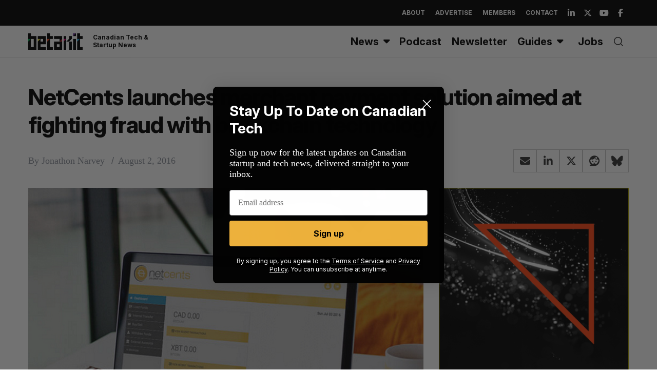

--- FILE ---
content_type: text/html; charset=utf-8
request_url: https://www.google.com/recaptcha/api2/aframe
body_size: 268
content:
<!DOCTYPE HTML><html><head><meta http-equiv="content-type" content="text/html; charset=UTF-8"></head><body><script nonce="2iPOzTouB6UXs9K1CNieRQ">/** Anti-fraud and anti-abuse applications only. See google.com/recaptcha */ try{var clients={'sodar':'https://pagead2.googlesyndication.com/pagead/sodar?'};window.addEventListener("message",function(a){try{if(a.source===window.parent){var b=JSON.parse(a.data);var c=clients[b['id']];if(c){var d=document.createElement('img');d.src=c+b['params']+'&rc='+(localStorage.getItem("rc::a")?sessionStorage.getItem("rc::b"):"");window.document.body.appendChild(d);sessionStorage.setItem("rc::e",parseInt(sessionStorage.getItem("rc::e")||0)+1);localStorage.setItem("rc::h",'1770139852563');}}}catch(b){}});window.parent.postMessage("_grecaptcha_ready", "*");}catch(b){}</script></body></html>

--- FILE ---
content_type: text/css
request_url: https://cdn.betakit.com/wp-content/plugins/shortcodes-indep/css/sc-style.css?ver=1769079774
body_size: 2106
content:
/*
 * Plugin: Shortcodes Indep
 * Author: ThemesIndep
 * Copyright: ThemesIndep, 2013
 * License: GNU General Public License version 3.0
 * License URI: http://www.gnu.org/licenses/gpl-3.0.html
*/


/* Accordion
--------------------------------------------------- */
.sc-accordion {
	margin-bottom: 18px;	
}

.sc-accordion .trigger {
	display: block;
	color: #444;
	display: block;
	padding: 21px 0 18px 40px;
	border-top: 1px solid #ddd;
	border-bottom: 1px solid #ddd;
	font-size: 1em;
	line-height: 1.5em;
	text-decoration: none;
	margin-top: -1px;
	background:url('../images/trigger.png') no-repeat 0 21px;
}

.sc-accordion .trigger:hover {
	color:#777;
}

.sc-accordion .trigger.active {
	margin-top: -3px;
	border-top: 3px solid #000;
	background:url('../images/trigger.png') no-repeat 0 -57px;
}

.sc-accordion .trigger.active:hover {
	color: #000;
}

.sc-accordion .content {
	display: none;
	color: #555;
	overflow: hidden;
	padding: 18px 0 21px 40px;
	border-bottom: 1px solid #000;
	border-top: 0;
}



/* Buttons
--------------------------------------------------- */
.sc-button {
	font-size: 14px;
	display: inline-block;
	text-decoration: none;
	transition: opacity .25s ease-in-out;
   -moz-transition: opacity .25s ease-in-out;
   -webkit-transition: opacity .25s ease-in-out;
}

.sc-button span{
	display: block;
	padding: 1.2em 1.5em;
	line-height: 0.9em;
	font-weight: bold;
	white-space: nowrap;
}

.sc-button:hover {
	opacity:0.7;
}


/* Info Box
--------------------------------------------------- */
.sc-infobox {
	padding: 12px;
	margin-bottom: 18px;
}

.sc-infobox.opacity-on {
	background-image: -moz-linear-gradient(top,  rgba(255,255,255,0.8) 0%, rgba(255,255,255,0.8) 100%);
	background-image: -webkit-gradient(linear, left top, left bottom, color-stop(0%,rgba(255,255,255,0.8)), color-stop(100%,rgba(255,255,255,0.8)));
	background-image: -webkit-linear-gradient(top,  rgba(255,255,255,0.8) 0%,rgba(255,255,255,0.8) 100%);
	background-image: -o-linear-gradient(top,  rgba(255,255,255,0.8) 0%,rgba(255,255,255,0.8) 100%);
	background-image: -ms-linear-gradient(top,  rgba(255,255,255,0.8) 0%,rgba(255,255,255,0.08) 100%);
	background-image: linear-gradient(to bottom,  rgba(255,255,255,0.8) 0%,rgba(255,255,255,0.8) 100%);
	filter: progid:DXImageTransform.Microsoft.gradient( startColorstr='#14ffffff', endColorstr='#14ffffff',GradientType=0 );
}

.sc-infobox.content-white {
	color: #fff;
}
	.sc-infobox.content-white .border {
		border: 1px solid #fff;
	}
	.sc-infobox.content-white .sep{
		background-color:#fff;
	}

.sc-infobox.content-black {
	color: #000;
}
	.sc-infobox.content-black .border {
		border: 1px solid #000;
	}
	.sc-infobox.content-black .sep{
		background-color:#000;
	}
	
.sc-infobox .border{
	padding: 18px 12px;
}

.sc-infobox .border{
	text-align:center;
}

.sc-infobox h2{
	font-size: 32px;
	line-height: 38px;
}

.sc-infobox span{
	display: block;
	font-size: 18px;
}

.sc-infobox .sep{
	height: 1px;
	padding:0;
	margin: 18px auto 12px;
	width:30%;
}


/* Info Box & Buttons Colors
--------------------------------------------------- */
.color-black span, .color-black:hover	{ color: #000; }
.color-white span, .color-white:hover	{ color: #fff; }

.bg-redlight	{ background-color: #d37a7a; }
.bg-red			{ background-color: #dc4133; }
.bg-orangelight	{ background-color: #ffa800; }
.bg-orange		{ background-color: #ff6600; }
.bg-yellowlight	{ background-color: #ebd590; }
.bg-yellow		{ background-color: #ffd202; }
.bg-greenlight	{ background-color: #a5d592; }
.bg-green		{ background-color: #7cb764; }
.bg-turquoise	{ background-color: #5ee8bf; }
.bg-bluelight	{ background-color: #8fc1d1; }
.bg-blue		{ background-color: #5496ab; }
.bg-purplelight	{ background-color: #9e7fab; }
.bg-purple		{ background-color: #572a6a; }
.bg-brownlight	{ background-color: #d9ba8c; }
.bg-brown		{ background-color: #d5a661; }
.bg-gray		{ background-color: #bbb; }
.bg-darkgray	{ background-color: #555; }
.bg-black		{ background-color: #000; }



/* Columns
--------------------------------------------------- */
.sc-columns {
	margin-left: -2%;	
}

.sc-columns div.col{
	float: left;
	margin-left: 2%;
	margin-bottom: 18px;
}

.sc-columns div.col img{
	width: 100%;
	height: auto;
}

.sc-columns.half div.col{
	width: 48%;
}

.sc-columns.third div.col {
	width: 31.33%;
}

.sc-columns.fourth div.col {
	width: 23%;
}

.sc-columns.two-thirds-and-third div.col:first-child{
	width: 31.33%;
}

.sc-columns.two-thirds-and-third div.col{
	width: 64.67%;
}

.sc-columns.third-and-two-thirds div.col:first-child{
	width: 64.67%;
}

.sc-columns.third-and-two-thirds div.col{
	width: 31.33%;
}


/* Columns Media Query
----------------------------------------------- */
@media only screen and (max-width: 800px) {

	.sc-columns {
		margin-left: 0;	
	}

	.sc-columns div.col {
		float: none;
		margin-left: 0;
	}
	
	.sc-columns div.col {
		width:100% !important;	
	}
	
}



/* Tabs
--------------------------------------------------- */
.sc-tabs {
	margin-bottom: 18px;
	border-top: 3px solid #000;
	border-bottom: 1px solid #ddd;
}

.sc-tabs .tabs-nav {
	display: block;
	margin: 0;
	padding: 0;
	border-bottom: 1px solid #ddd;
}

.sc-tabs .tabs-nav li {
	display: block;
	float: left;
	width: auto;
	padding: 10px 0 0;
	outline: none;
}

.sc-tabs .tabs-nav li a {
	display: block;
	width: auto;
	line-height: 40px;
	margin: 0 30px 0 0;
	font-size: 1em;
	text-decoration: none;
	color: #777;
	outline:none;
}

.sc-tabs .tabs-nav li a:hover {
	color: #222;
}

.sc-tabs .tabs-nav a.current {
	background: #fff;
	height: 45px;
	position: relative;
	color: #222;
	border-bottom: 3px solid #000;
}

.sc-tabs .tabs-nav a.current:hover {
	background: #fff;
}

.sc-tabs .tab-content {
	padding: 18px 0;
	background: #fff;
}


/* Vertcal Tabs Layout Media Query
----------------------------------------------- */
@media only screen and (min-width: 800px) {
	
	.sc-tabs.tabs-vertical .tabs-nav{
		float: left;
		width: 30%;
		border-right: 1px solid #ddd;
		border-bottom: 0;
		padding: 40px 50px 50px 0;
	}
	
	.sc-tabs.tabs-vertical .tabs-nav li {
		float: none;
		display: block;
		padding: 0;
		height: 45px;
		border-bottom: 1px solid #ddd;
	}
	
	.sc-tabs.tabs-vertical .tabs-nav li a {
		height: 45px;
		line-height: 48px;
		margin: 0;
	}
	
	.sc-tabs.tabs-vertical .panes {
		float: left;
		width: 62.6%;
	}
	
	.sc-tabs.tabs-vertical .tab-content {
		padding: 50px;
		border-left: 1px solid #ddd;
		margin-left: -1px;
	}
	
}



/* Title
--------------------------------------------------- */
.sc-title {
	text-align: center;
	margin-bottom: 30px;
	text-transform: uppercase;
	
}

.sc-title .title {
	font-size: 50px;
	line-height: 120%;
	background: url('../images/section-header.png') repeat-x 0 50%;
}

.sc-title .title span {
	display: inline-block;
	background: #fff;
	padding: 0 20px;
}

.sc-title .sub-title {
	font-size: 18px;
	letter-spacing: 0.2em;
	color: #8c919b;
}


/* Separator
--------------------------------------------------- */
.sc-separator {
	margin: 15px 0 30px;
}

.sc-separator.type-thin {
	border-top: 1px solid #8c919b;
}

.sc-separator.type-thick {
	border-top: 3px solid #8c919b;
}

.sc-separator.type-double {
	height:7px;
	background: url('../images/section-header.png') repeat-x 0 50%;
}

.sc-separator.type-space {
	clear: both;
	height: 1px;
	margin:30px 0 50px;
}



/* Clear Floats
--------------------------------------------------- */
.clearfix:before,
.clearfix:after {
    content: "";
    display: table;
} 

.clearfix:after {
    clear: both;
}

.clearfix {
    zoom: 1;
}

--- FILE ---
content_type: application/javascript
request_url: https://static.klaviyo.com/onsite/js/klaviyo.js?company_id=QPDPxX
body_size: 1765
content:
var KLAVIYO_JS_REGEX=/(\/onsite\/js\/([a-zA-Z]{6})\/klaviyo\.js\?company_id=([a-zA-Z0-9]{6}).*|\/onsite\/js\/klaviyo\.js\?company_id=([a-zA-Z0-9]{6}).*)/;function logFailedKlaviyoJsLoad(e,t,o){var n={metric_group:"onsite",events:[{metric:"klaviyoJsCompanyIdMisMatch",log_to_statsd:!0,log_to_s3:!0,log_to_metrics_service:!1,event_details:{script:e,templated_company_id:t,fastly_forwarded:o,hostname:window.location.hostname}}]};fetch("https://a.klaviyo.com/onsite/track-analytics?company_id=".concat(t),{headers:{accept:"application/json","content-type":"application/json"},referrerPolicy:"strict-origin-when-cross-origin",body:JSON.stringify(n),method:"POST",mode:"cors",credentials:"omit"})}!function(e){var t="QPDPxX",o=JSON.parse("[]"),n="true"==="False".toLowerCase(),a=JSON.parse("[\u0022onsite_customer_hub_identified_state_enabled\u0022, \u0022is_kservice_billing_enabled\u0022]"),r=new Set(null!=a?a:[]),s=JSON.parse("[\u0022onsite_datadome_enabled\u0022]"),c=new Set(null!=s?s:[]),i="true"==="False".toLowerCase();if(!(document.currentScript&&document.currentScript instanceof HTMLScriptElement&&document.currentScript.src&&document.currentScript.src.match(KLAVIYO_JS_REGEX))||null!==(e=document.currentScript.src)&&void 0!==e&&e.includes(t)||i){var d=window.klaviyoModulesObject;if(window._learnq=window._learnq||[],window.__klKey=window.__klKey||t,d||(window._learnq.push(["account",t]),d={companyId:t,loadTime:new Date,loadedModules:{},loadedCss:{},serverSideRendered:!0,assetSource:"build-preview/commit-9900b185fb72341bdf4f96859acaac7f695b3a1c/",v2Route:n,extendedIdIdentifiers:o,env:"web",featureFlags:r,hotsettings:c},Object.defineProperty(window,"klaviyoModulesObject",{value:d,enumerable:!1})),t===d.companyId&&d.serverSideRendered){var l,p,u,m={},y=document,_=y.head,f=JSON.parse("noModule"in y.createElement("script")||function(){try{return new Function('import("")'),!0}catch(e){return!1}}()?"{\u0022static\u0022: {\u0022js\u0022: [\u0022https://static\u002Dtracking.klaviyo.com/onsite/js/build\u002Dpreview/commit\u002D9900b185fb72341bdf4f96859acaac7f695b3a1c/fender_analytics.e5aba8b3a52dc623782c.js?cb\u003D2\u0022, \u0022https://static\u002Dtracking.klaviyo.com/onsite/js/build\u002Dpreview/commit\u002D9900b185fb72341bdf4f96859acaac7f695b3a1c/static.5f280103f51ea7c7fff7.js?cb\u003D2\u0022, \u0022https://static.klaviyo.com/onsite/js/build\u002Dpreview/commit\u002D9900b185fb72341bdf4f96859acaac7f695b3a1c/runtime.a64c3fb7eaad224ab58a.js?cb\u003D2\u0022, \u0022https://static.klaviyo.com/onsite/js/build\u002Dpreview/commit\u002D9900b185fb72341bdf4f96859acaac7f695b3a1c/sharedUtils.ac104cf42abf98a1797f.js?cb\u003D2\u0022]}, \u0022signup_forms\u0022: {\u0022js\u0022: [\u0022https://static.klaviyo.com/onsite/js/build\u002Dpreview/commit\u002D9900b185fb72341bdf4f96859acaac7f695b3a1c/runtime.a64c3fb7eaad224ab58a.js?cb\u003D2\u0022, \u0022https://static.klaviyo.com/onsite/js/build\u002Dpreview/commit\u002D9900b185fb72341bdf4f96859acaac7f695b3a1c/sharedUtils.ac104cf42abf98a1797f.js?cb\u003D2\u0022, \u0022https://static.klaviyo.com/onsite/js/build\u002Dpreview/commit\u002D9900b185fb72341bdf4f96859acaac7f695b3a1c/vendors~in_app_forms~signup_forms~reviews~event_adapter~telemetry~onsite\u002Dtriggering~customerHubRoot~renderFavoritesButton~renderFavoritesIconButton~renderFaqWidget.c4a654aeb90c3b558d39.js?cb\u003D2\u0022, \u0022https://static.klaviyo.com/onsite/js/build\u002Dpreview/commit\u002D9900b185fb72341bdf4f96859acaac7f695b3a1c/vendors~in_app_forms~signup_forms~client_identity~event_adapter~telemetry~onsite\u002Dtriggering.4768afcea6fedb2d7bdb.js?cb\u003D2\u0022, \u0022https://static.klaviyo.com/onsite/js/build\u002Dpreview/commit\u002D9900b185fb72341bdf4f96859acaac7f695b3a1c/vendors~in_app_forms~signup_forms~reviews~atlas.0201e888d834a3782e3a.js?cb\u003D2\u0022, \u0022https://static.klaviyo.com/onsite/js/build\u002Dpreview/commit\u002D9900b185fb72341bdf4f96859acaac7f695b3a1c/vendors~in_app_forms~signup_forms.8a6cb5252157eea5176a.js?cb\u003D2\u0022, \u0022https://static.klaviyo.com/onsite/js/build\u002Dpreview/commit\u002D9900b185fb72341bdf4f96859acaac7f695b3a1c/default~in_app_forms~signup_forms~onsite\u002Dtriggering.462bbf67db0bce6596da.js?cb\u003D2\u0022, \u0022https://static.klaviyo.com/onsite/js/build\u002Dpreview/commit\u002D9900b185fb72341bdf4f96859acaac7f695b3a1c/default~in_app_forms~signup_forms.ff8787f9896564c6ac8c.js?cb\u003D2\u0022, \u0022https://static.klaviyo.com/onsite/js/build\u002Dpreview/commit\u002D9900b185fb72341bdf4f96859acaac7f695b3a1c/signup_forms.c38ae0bf2b515156001a.js?cb\u003D2\u0022]}, \u0022post_identification_sync\u0022: {\u0022js\u0022: [\u0022https://static.klaviyo.com/onsite/js/build\u002Dpreview/commit\u002D9900b185fb72341bdf4f96859acaac7f695b3a1c/runtime.a64c3fb7eaad224ab58a.js?cb\u003D2\u0022, \u0022https://static.klaviyo.com/onsite/js/build\u002Dpreview/commit\u002D9900b185fb72341bdf4f96859acaac7f695b3a1c/sharedUtils.ac104cf42abf98a1797f.js?cb\u003D2\u0022, \u0022https://static\u002Dtracking.klaviyo.com/onsite/js/build\u002Dpreview/commit\u002D9900b185fb72341bdf4f96859acaac7f695b3a1c/post_identification_sync.1d099331dabd65ffb917.js?cb\u003D2\u0022]}, \u0022event_adapter\u0022: {\u0022js\u0022: [\u0022https://static.klaviyo.com/onsite/js/build\u002Dpreview/commit\u002D9900b185fb72341bdf4f96859acaac7f695b3a1c/runtime.a64c3fb7eaad224ab58a.js?cb\u003D2\u0022, \u0022https://static.klaviyo.com/onsite/js/build\u002Dpreview/commit\u002D9900b185fb72341bdf4f96859acaac7f695b3a1c/sharedUtils.ac104cf42abf98a1797f.js?cb\u003D2\u0022, \u0022https://static.klaviyo.com/onsite/js/build\u002Dpreview/commit\u002D9900b185fb72341bdf4f96859acaac7f695b3a1c/vendors~in_app_forms~signup_forms~reviews~event_adapter~telemetry~onsite\u002Dtriggering~customerHubRoot~renderFavoritesButton~renderFavoritesIconButton~renderFaqWidget.c4a654aeb90c3b558d39.js?cb\u003D2\u0022, \u0022https://static.klaviyo.com/onsite/js/build\u002Dpreview/commit\u002D9900b185fb72341bdf4f96859acaac7f695b3a1c/vendors~in_app_forms~signup_forms~client_identity~event_adapter~telemetry~onsite\u002Dtriggering.4768afcea6fedb2d7bdb.js?cb\u003D2\u0022, \u0022https://static.klaviyo.com/onsite/js/build\u002Dpreview/commit\u002D9900b185fb72341bdf4f96859acaac7f695b3a1c/vendors~event_adapter~onsite\u002Dback\u002Din\u002Dstock~Render~ClientStore~.3107525c2fe4964fa98b.js?cb\u003D2\u0022, \u0022https://static.klaviyo.com/onsite/js/build\u002Dpreview/commit\u002D9900b185fb72341bdf4f96859acaac7f695b3a1c/event_adapter.8d2a6de44f0de00087ee.js?cb\u003D2\u0022]}, \u0022telemetry\u0022: {\u0022js\u0022: [\u0022https://static.klaviyo.com/onsite/js/build\u002Dpreview/commit\u002D9900b185fb72341bdf4f96859acaac7f695b3a1c/runtime.a64c3fb7eaad224ab58a.js?cb\u003D2\u0022, \u0022https://static.klaviyo.com/onsite/js/build\u002Dpreview/commit\u002D9900b185fb72341bdf4f96859acaac7f695b3a1c/sharedUtils.ac104cf42abf98a1797f.js?cb\u003D2\u0022, \u0022https://static\u002Dtracking.klaviyo.com/onsite/js/build\u002Dpreview/commit\u002D9900b185fb72341bdf4f96859acaac7f695b3a1c/vendors~in_app_forms~signup_forms~reviews~event_adapter~telemetry~onsite\u002Dtriggering~customerHubRoot~renderFavoritesButton~renderFavoritesIconButton~renderFaqWidget.c4a654aeb90c3b558d39.js?cb\u003D2\u0022, \u0022https://static\u002Dtracking.klaviyo.com/onsite/js/build\u002Dpreview/commit\u002D9900b185fb72341bdf4f96859acaac7f695b3a1c/vendors~in_app_forms~signup_forms~client_identity~event_adapter~telemetry~onsite\u002Dtriggering.4768afcea6fedb2d7bdb.js?cb\u003D2\u0022, \u0022https://static\u002Dtracking.klaviyo.com/onsite/js/build\u002Dpreview/commit\u002D9900b185fb72341bdf4f96859acaac7f695b3a1c/telemetry.8b832325f217a755f5de.js?cb\u003D2\u0022]}}":"{\u0022static\u0022: {\u0022js\u0022: [\u0022https://static\u002Dtracking.klaviyo.com/onsite/js/build\u002Dpreview/commit\u002D9900b185fb72341bdf4f96859acaac7f695b3a1c/fender_analytics.c6670ae4aca3f547c70b.js?cb\u003D2\u0022, \u0022https://static\u002Dtracking.klaviyo.com/onsite/js/build\u002Dpreview/commit\u002D9900b185fb72341bdf4f96859acaac7f695b3a1c/static.7140ef9888c75ce53d81.js?cb\u003D2\u0022, \u0022https://static.klaviyo.com/onsite/js/build\u002Dpreview/commit\u002D9900b185fb72341bdf4f96859acaac7f695b3a1c/runtime.98e4e22d3f19f8f0873d.js?cb\u003D2\u0022, \u0022https://static.klaviyo.com/onsite/js/build\u002Dpreview/commit\u002D9900b185fb72341bdf4f96859acaac7f695b3a1c/sharedUtils.45e79a1395d2d535bfd3.js?cb\u003D2\u0022]}, \u0022signup_forms\u0022: {\u0022js\u0022: [\u0022https://static.klaviyo.com/onsite/js/build\u002Dpreview/commit\u002D9900b185fb72341bdf4f96859acaac7f695b3a1c/runtime.98e4e22d3f19f8f0873d.js?cb\u003D2\u0022, \u0022https://static.klaviyo.com/onsite/js/build\u002Dpreview/commit\u002D9900b185fb72341bdf4f96859acaac7f695b3a1c/sharedUtils.45e79a1395d2d535bfd3.js?cb\u003D2\u0022, \u0022https://static.klaviyo.com/onsite/js/build\u002Dpreview/commit\u002D9900b185fb72341bdf4f96859acaac7f695b3a1c/vendors~in_app_forms~signup_forms~reviews~event_adapter~telemetry~onsite\u002Dtriggering~customerHubRoot~renderFavoritesButton~renderFavoritesIconButton~renderFaqWidget.6c8f4a7a8a9850dd3f8c.js?cb\u003D2\u0022, \u0022https://static.klaviyo.com/onsite/js/build\u002Dpreview/commit\u002D9900b185fb72341bdf4f96859acaac7f695b3a1c/vendors~in_app_forms~signup_forms~post_identification_sync~web_personalization~reviews~atlas~event_adapter~telemetry.1f329085dd02ba550657.js?cb\u003D2\u0022, \u0022https://static.klaviyo.com/onsite/js/build\u002Dpreview/commit\u002D9900b185fb72341bdf4f96859acaac7f695b3a1c/vendors~in_app_forms~signup_forms~client_identity~event_adapter~telemetry~onsite\u002Dtriggering.5ea78d6244c07454e99c.js?cb\u003D2\u0022, \u0022https://static.klaviyo.com/onsite/js/build\u002Dpreview/commit\u002D9900b185fb72341bdf4f96859acaac7f695b3a1c/vendors~in_app_forms~signup_forms~reviews~atlas.48dc1c9f0f1e4f9572d4.js?cb\u003D2\u0022, \u0022https://static.klaviyo.com/onsite/js/build\u002Dpreview/commit\u002D9900b185fb72341bdf4f96859acaac7f695b3a1c/vendors~in_app_forms~signup_forms.8a6cb5252157eea5176a.js?cb\u003D2\u0022, \u0022https://static.klaviyo.com/onsite/js/build\u002Dpreview/commit\u002D9900b185fb72341bdf4f96859acaac7f695b3a1c/default~in_app_forms~signup_forms~onsite\u002Dtriggering.797389a608638fae7c8f.js?cb\u003D2\u0022, \u0022https://static.klaviyo.com/onsite/js/build\u002Dpreview/commit\u002D9900b185fb72341bdf4f96859acaac7f695b3a1c/default~in_app_forms~signup_forms.7b3a3d4a4c13695ae3dc.js?cb\u003D2\u0022, \u0022https://static.klaviyo.com/onsite/js/build\u002Dpreview/commit\u002D9900b185fb72341bdf4f96859acaac7f695b3a1c/signup_forms.fdd6a21e456c03e0ad14.js?cb\u003D2\u0022]}, \u0022post_identification_sync\u0022: {\u0022js\u0022: [\u0022https://static.klaviyo.com/onsite/js/build\u002Dpreview/commit\u002D9900b185fb72341bdf4f96859acaac7f695b3a1c/runtime.98e4e22d3f19f8f0873d.js?cb\u003D2\u0022, \u0022https://static.klaviyo.com/onsite/js/build\u002Dpreview/commit\u002D9900b185fb72341bdf4f96859acaac7f695b3a1c/sharedUtils.45e79a1395d2d535bfd3.js?cb\u003D2\u0022, \u0022https://static\u002Dtracking.klaviyo.com/onsite/js/build\u002Dpreview/commit\u002D9900b185fb72341bdf4f96859acaac7f695b3a1c/vendors~in_app_forms~signup_forms~post_identification_sync~web_personalization~reviews~atlas~event_adapter~telemetry.1f329085dd02ba550657.js?cb\u003D2\u0022, \u0022https://static\u002Dtracking.klaviyo.com/onsite/js/build\u002Dpreview/commit\u002D9900b185fb72341bdf4f96859acaac7f695b3a1c/post_identification_sync.a2327457992b89f7dbc4.js?cb\u003D2\u0022]}, \u0022event_adapter\u0022: {\u0022js\u0022: [\u0022https://static.klaviyo.com/onsite/js/build\u002Dpreview/commit\u002D9900b185fb72341bdf4f96859acaac7f695b3a1c/runtime.98e4e22d3f19f8f0873d.js?cb\u003D2\u0022, \u0022https://static.klaviyo.com/onsite/js/build\u002Dpreview/commit\u002D9900b185fb72341bdf4f96859acaac7f695b3a1c/sharedUtils.45e79a1395d2d535bfd3.js?cb\u003D2\u0022, \u0022https://static.klaviyo.com/onsite/js/build\u002Dpreview/commit\u002D9900b185fb72341bdf4f96859acaac7f695b3a1c/vendors~in_app_forms~signup_forms~reviews~event_adapter~telemetry~onsite\u002Dtriggering~customerHubRoot~renderFavoritesButton~renderFavoritesIconButton~renderFaqWidget.6c8f4a7a8a9850dd3f8c.js?cb\u003D2\u0022, \u0022https://static.klaviyo.com/onsite/js/build\u002Dpreview/commit\u002D9900b185fb72341bdf4f96859acaac7f695b3a1c/vendors~in_app_forms~signup_forms~post_identification_sync~web_personalization~reviews~atlas~event_adapter~telemetry.1f329085dd02ba550657.js?cb\u003D2\u0022, \u0022https://static.klaviyo.com/onsite/js/build\u002Dpreview/commit\u002D9900b185fb72341bdf4f96859acaac7f695b3a1c/vendors~in_app_forms~signup_forms~client_identity~event_adapter~telemetry~onsite\u002Dtriggering.5ea78d6244c07454e99c.js?cb\u003D2\u0022, \u0022https://static.klaviyo.com/onsite/js/build\u002Dpreview/commit\u002D9900b185fb72341bdf4f96859acaac7f695b3a1c/vendors~event_adapter~onsite\u002Dback\u002Din\u002Dstock~Render~ClientStore~.3107525c2fe4964fa98b.js?cb\u003D2\u0022, \u0022https://static.klaviyo.com/onsite/js/build\u002Dpreview/commit\u002D9900b185fb72341bdf4f96859acaac7f695b3a1c/event_adapter.d6ec9406183607b19de8.js?cb\u003D2\u0022]}, \u0022telemetry\u0022: {\u0022js\u0022: [\u0022https://static.klaviyo.com/onsite/js/build\u002Dpreview/commit\u002D9900b185fb72341bdf4f96859acaac7f695b3a1c/runtime.98e4e22d3f19f8f0873d.js?cb\u003D2\u0022, \u0022https://static.klaviyo.com/onsite/js/build\u002Dpreview/commit\u002D9900b185fb72341bdf4f96859acaac7f695b3a1c/sharedUtils.45e79a1395d2d535bfd3.js?cb\u003D2\u0022, \u0022https://static\u002Dtracking.klaviyo.com/onsite/js/build\u002Dpreview/commit\u002D9900b185fb72341bdf4f96859acaac7f695b3a1c/vendors~in_app_forms~signup_forms~reviews~event_adapter~telemetry~onsite\u002Dtriggering~customerHubRoot~renderFavoritesButton~renderFavoritesIconButton~renderFaqWidget.6c8f4a7a8a9850dd3f8c.js?cb\u003D2\u0022, \u0022https://static\u002Dtracking.klaviyo.com/onsite/js/build\u002Dpreview/commit\u002D9900b185fb72341bdf4f96859acaac7f695b3a1c/vendors~in_app_forms~signup_forms~post_identification_sync~web_personalization~reviews~atlas~event_adapter~telemetry.1f329085dd02ba550657.js?cb\u003D2\u0022, \u0022https://static\u002Dtracking.klaviyo.com/onsite/js/build\u002Dpreview/commit\u002D9900b185fb72341bdf4f96859acaac7f695b3a1c/vendors~in_app_forms~signup_forms~client_identity~event_adapter~telemetry~onsite\u002Dtriggering.5ea78d6244c07454e99c.js?cb\u003D2\u0022, \u0022https://static\u002Dtracking.klaviyo.com/onsite/js/build\u002Dpreview/commit\u002D9900b185fb72341bdf4f96859acaac7f695b3a1c/telemetry.de9361aa11a207dc19e7.js?cb\u003D2\u0022]}}"),w=d,v=w.loadedCss,S=w.loadedModules;for(l in f)if(f.hasOwnProperty(l)){var h=f[l];h.js.forEach((function(e){var t=e.split("?")[0];t&&!S[t]&&(j(e),S[t]=(new Date).toISOString())}));var g=h.css;g&&!v[g]&&(p=g,u=void 0,(u=y.createElement("link")).rel="stylesheet",u.href=p,_.appendChild(u),v[g]=(new Date).toISOString())}}else console.warn("Already loaded for account ".concat(d.companyId,". Skipping account ").concat(t,"."))}else{console.warn("Not loading ".concat(document.currentScript.src," for ").concat(t));try{logFailedKlaviyoJsLoad(document.currentScript.src,t,n)}catch(e){console.warn("Error logging klaviyo.js company mismatch")}}function j(e){if(!m[e]){var t=y.createElement("script");t.type="text/javascript",t.async=!0,t.src=e,t.crossOrigin="anonymous",_.appendChild(t),m[e]=!0}}}();
